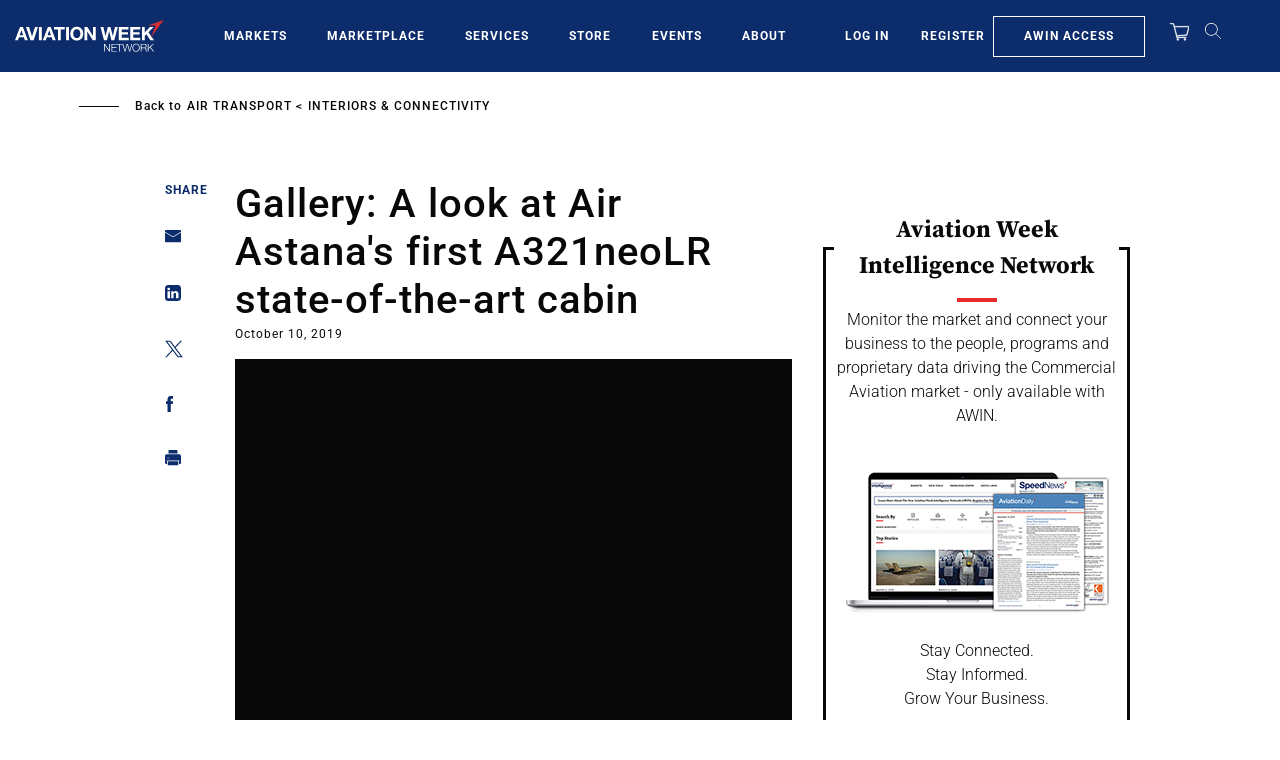

--- FILE ---
content_type: text/javascript; charset=UTF-8
request_url: https://aviationweek.com/awn/api/visitor-info?format=js
body_size: -266
content:
var awnVisitorInfo = {"ipAddress":"3.145.131.0"};